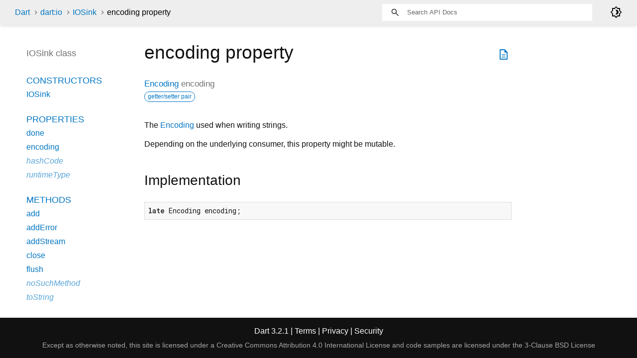

--- FILE ---
content_type: text/html
request_url: https://api.dart.dev/stable/3.2.1/dart-io/IOSink/encoding.html
body_size: 1757
content:
<!DOCTYPE html>
<html lang="en">
<head>
  <meta charset="utf-8">
  <meta http-equiv="X-UA-Compatible" content="IE=edge">
  <meta name="viewport" content="width=device-width, height=device-height, initial-scale=1, user-scalable=no">
  <meta name="description" content="API docs for the encoding property from the IOSink class, for the Dart programming language.">
  <title>encoding property - IOSink class - dart:io library - Dart API</title>
  <link rel="canonical" href="https://api.dart.dev/">


  
  <link rel="preconnect" href="https://fonts.gstatic.com">
  <link href="https://fonts.googleapis.com/css2?family=Roboto+Mono:ital,wght@0,300;0,400;0,500;0,700;1,400&amp;display=swap" rel="stylesheet">
  <link href="https://fonts.googleapis.com/css2?family=Material+Symbols+Outlined:opsz,wght,FILL,GRAD@48,400,0,0" rel="stylesheet">
  
  <link rel="stylesheet" href="../../static-assets/github.css?v1">
  <link rel="stylesheet" href="../../static-assets/styles.css?v1">
  <link rel="icon" href="../../static-assets/favicon.png?v1">

  
<!-- Google tag (gtag.js) -->
<script async src="https://www.googletagmanager.com/gtag/js?id=G-VVQ8908SJ5"></script>
<script>
window.dataLayer = window.dataLayer || [];
function gtag(){dataLayer.push(arguments);}
gtag('js', new Date());

gtag('config', 'G-VVQ8908SJ5');
</script>
<link rel="preconnect" href="https://fonts.googleapis.com">
<link rel="preconnect" href="https://fonts.gstatic.com" crossorigin>
<link rel="preload" href="https://fonts.googleapis.com/css2?family=Google+Sans+Text:wght@400&family=Google+Sans:wght@500&display=swap" as="style">
<link rel="stylesheet" href="https://fonts.googleapis.com/css2?family=Google+Sans+Text:wght@400&family=Google+Sans:wght@500&display=swap">
<link rel="stylesheet" href="https://www.gstatic.com/glue/cookienotificationbar/cookienotificationbar.min.css">
</head>


<body data-base-href="../../" data-using-base-href="false" class="light-theme">

<div id="overlay-under-drawer"></div>

<header id="title">
  <span id="sidenav-left-toggle" class="material-symbols-outlined" role="button" tabindex="0">menu</span>
  <ol class="breadcrumbs gt-separated dark hidden-xs">
    <li><a href="../../index.html">Dart</a></li>
    <li><a href="../../dart-io/dart-io-library.html">dart:io</a></li>
    <li><a href="../../dart-io/IOSink-class.html">IOSink</a></li>
    <li class="self-crumb">encoding property</li>
  </ol>
  <div class="self-name">encoding</div>
  <form class="search navbar-right" role="search">
    <input type="text" id="search-box" autocomplete="off" disabled class="form-control typeahead" placeholder="Loading search...">
  </form>
  <div class="toggle" id="theme-button">
    <label for="theme">
      <input type="checkbox" id="theme" value="light-theme">
      <span id="dark-theme-button" class="material-symbols-outlined">
        brightness_4
      </span>
      <span id="light-theme-button" class="material-symbols-outlined">
        brightness_5
      </span>
    </label>
  </div>
</header>
<main>

  <div id="dartdoc-main-content" class="main-content" data-above-sidebar="dart-io/IOSink-class-sidebar.html" data-below-sidebar>
      <div>
  <div id="external-links" class="btn-group"><a title="View source code" class="source-link" href="https://github.com/dart-lang/sdk/blob/c0cc7a352a4e546e652a0ce9fb4be665c880e2c8/sdk/lib/io/io_sink.dart#L38"><span class="material-symbols-outlined">description</span></a></div>
<h1><span class="kind-property">encoding</span> property 
</h1></div>

        <section class="multi-line-signature">
          
          <a href="../../dart-convert/Encoding-class.html">Encoding</a>
          <span class="name ">encoding</span>
          <div class="features"><span class="feature">getter/setter pair</span></div>

        </section>
        
<section class="desc markdown">
  <p>The <a href="../../dart-convert/Encoding-class.html">Encoding</a> used when writing strings.</p>
<p>Depending on the underlying consumer, this property might be mutable.</p>
</section>

        
<section class="summary source-code" id="source">
  <h2><span>Implementation</span></h2>
  <pre class="language-dart"><code class="language-dart">late Encoding encoding;</code></pre>
</section>


  </div> <!-- /.main-content -->

  <div id="dartdoc-sidebar-left" class="sidebar sidebar-offcanvas-left">
    <!-- The search input and breadcrumbs below are only responsively visible at low resolutions. -->
<header id="header-search-sidebar" class="hidden-l">
  <form class="search-sidebar" role="search">
    <input type="text" id="search-sidebar" autocomplete="off" disabled class="form-control typeahead" placeholder="Loading search...">
  </form>
</header>

<ol class="breadcrumbs gt-separated dark hidden-l" id="sidebar-nav">
    <li><a href="../../index.html">Dart</a></li>
    <li><a href="../../dart-io/dart-io-library.html">dart:io</a></li>
    <li><a href="../../dart-io/IOSink-class.html">IOSink</a></li>
    <li class="self-crumb">encoding property</li>
</ol>


    <h5>IOSink class</h5>
    <div id="dartdoc-sidebar-left-content"></div>
  </div><!--/.sidebar-offcanvas-->

  <div id="dartdoc-sidebar-right" class="sidebar sidebar-offcanvas-right">
  </div><!--/.sidebar-offcanvas-->

</main>

<footer>
  <span class="no-break">
    Dart
      3.2.1
  </span>
  <span class="glue-footer">
    <span class="no-break">
      | <a href="https://dart.dev/terms" title="Terms of use">Terms</a>
    </span>
    <span class="no-break">
      | <a href="https://policies.google.com/privacy" target="_blank" rel="noopener" title="Privacy policy" class="no-automatic-external">Privacy</a>
    </span>
    <span class="no-break">
      | <a href="https://dart.dev/security" title="Security philosophy and practices">Security</a>
    </span>

    <div class="copyright" style="font-size: 0.9em; color: darkgrey; margin-top: 0.5em;">
      Except as otherwise noted, this site is licensed under a
      <a style="color: darkgrey;" href="https://creativecommons.org/licenses/by/4.0/">
        Creative Commons Attribution 4.0 International License</a>
      and code samples are licensed under the
      <a style="color: darkgrey;" href="https://opensource.org/licenses/BSD-3-Clause" class="no-automatic-external">
        3-Clause BSD License</a>
    </div>
  </span>
</footer>



<script src="../../static-assets/highlight.pack.js?v1"></script>
<script src="../../static-assets/docs.dart.js"></script>










<button aria-hidden="true" class="glue-footer__link glue-cookie-notification-bar-control">
  Cookies management controls
</button>
<script src="https://www.gstatic.com/glue/cookienotificationbar/cookienotificationbar.min.js" data-glue-cookie-notification-bar-category="2B">
</script>
    </body></html>

--- FILE ---
content_type: text/html
request_url: https://api.dart.dev/stable/3.2.1/dart-io/IOSink-class-sidebar.html
body_size: -231
content:
<ol>

        <li class="section-title"><a href="dart-io/IOSink-class.html#constructors">Constructors</a></li>
          <li><a href="dart-io/IOSink/IOSink.html">IOSink</a></li>


        <li class="section-title">
          <a href="dart-io/IOSink-class.html#instance-properties">Properties</a>
        </li>
          <li><a href="dart-io/IOSink/done.html">done</a></li>
          <li><a href="dart-io/IOSink/encoding.html">encoding</a></li>
          <li class="inherited"><a href="dart-core/Object/hashCode.html">hashCode</a></li>
          <li class="inherited"><a href="dart-core/Object/runtimeType.html">runtimeType</a></li>

        <li class="section-title"><a href="dart-io/IOSink-class.html#instance-methods">Methods</a></li>
          <li><a href="dart-io/IOSink/add.html">add</a></li>
          <li><a href="dart-io/IOSink/addError.html">addError</a></li>
          <li><a href="dart-io/IOSink/addStream.html">addStream</a></li>
          <li><a href="dart-io/IOSink/close.html">close</a></li>
          <li><a href="dart-io/IOSink/flush.html">flush</a></li>
          <li class="inherited"><a href="dart-core/Object/noSuchMethod.html">noSuchMethod</a></li>
          <li class="inherited"><a href="dart-core/Object/toString.html">toString</a></li>
          <li><a href="dart-io/IOSink/write.html">write</a></li>
          <li><a href="dart-io/IOSink/writeAll.html">writeAll</a></li>
          <li><a href="dart-io/IOSink/writeCharCode.html">writeCharCode</a></li>
          <li><a href="dart-io/IOSink/writeln.html">writeln</a></li>

        <li class="section-title inherited"><a href="dart-io/IOSink-class.html#operators">Operators</a></li>
          <li class="inherited"><a href="dart-core/Object/operator_equals.html">operator ==</a></li>




</ol>
